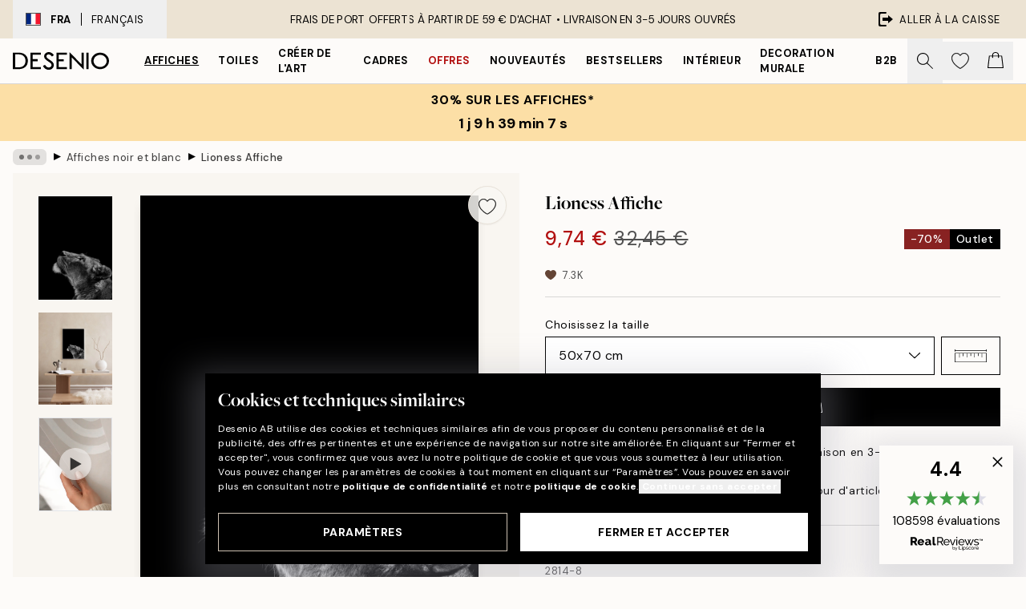

--- FILE ---
content_type: application/javascript; charset=utf-8
request_url: https://desenio.fr/_next/static/chunks/webpack-853563792378338b.js
body_size: 2324
content:
try{let e="undefined"!=typeof window?window:"undefined"!=typeof global?global:"undefined"!=typeof globalThis?globalThis:"undefined"!=typeof self?self:{},t=(new e.Error).stack;t&&(e._sentryDebugIds=e._sentryDebugIds||{},e._sentryDebugIds[t]="28137158-f827-440a-a91d-c0e37786f879",e._sentryDebugIdIdentifier="sentry-dbid-28137158-f827-440a-a91d-c0e37786f879")}catch(e){}!function(){"use strict";var e,t,n,r,c,o,i,a={},f={};function u(e){var t=f[e];if(void 0!==t)return t.exports;var n=f[e]={exports:{}},r=!0;try{a[e].call(n.exports,n,n.exports,u),r=!1}finally{r&&delete f[e]}return n.exports}u.m=a,e=[],u.O=function(t,n,r,c){if(n){c=c||0;for(var o=e.length;o>0&&e[o-1][2]>c;o--)e[o]=e[o-1];e[o]=[n,r,c];return}for(var i=1/0,o=0;o<e.length;o++){for(var n=e[o][0],r=e[o][1],c=e[o][2],a=!0,f=0;f<n.length;f++)i>=c&&Object.keys(u.O).every(function(e){return u.O[e](n[f])})?n.splice(f--,1):(a=!1,c<i&&(i=c));if(a){e.splice(o--,1);var d=r();void 0!==d&&(t=d)}}return t},u.n=function(e){var t=e&&e.__esModule?function(){return e.default}:function(){return e};return u.d(t,{a:t}),t},u.d=function(e,t){for(var n in t)u.o(t,n)&&!u.o(e,n)&&Object.defineProperty(e,n,{enumerable:!0,get:t[n]})},u.f={},u.e=function(e){return Promise.all(Object.keys(u.f).reduce(function(t,n){return u.f[n](e,t),t},[]))},u.u=function(e){return 6577===e?"static/chunks/6577-29b08a669c31dea3.js":6970===e?"static/chunks/6970-8a288299dfd29d12.js":7765===e?"static/chunks/7765-450945d88fcffae4.js":6411===e?"static/chunks/6411-8b0397e5b3d563ed.js":"static/chunks/"+(7554===e?"a3d01b76":e)+"."+({521:"c608f2ec690ce2ac",679:"99493c0481a6a5e0",1567:"85ada265b0068cbe",1637:"7ed06b69cad8e127",1899:"7ef18428299d0338",2507:"f8a74733f4d48ebb",2816:"2f133583cc619a9c",3032:"358e332ffa17765a",3361:"5c0d96fc24c3a862",3444:"db631bea988ca4fb",3451:"0357fbdb2effb54b",3526:"c28c918b6593deac",3623:"b83ff6ec3f349559",3626:"659ee3dad0eff103",4989:"2ad5211104f78d9d",5162:"38ebb138a87bd8fd",5389:"5fb6475b5330290a",5667:"e6491060d3eecd92",5921:"065703a9cf4352ba",6043:"949a503eff77bfac",6124:"9cc83391d5106df8",6329:"b05fda61928c53d5",6346:"f60e62db8c75a572",6627:"5f2680f73c8cd063",6752:"f42d6f91849487f3",7029:"72e16e5d3cd8d7e6",7529:"4cf6b62f0106cf1e",7554:"788fb72c5419b065",7648:"aecde36ede2dd583",8490:"7fa9ee69be4b5e12",8588:"7d8533be566a26e5",8906:"a4f28f4738db3a77",9526:"c36ec178ab6902c8",9658:"0a64a982efa9987d",9958:"3a57caee94fe4088"})[e]+".js"},u.miniCssF=function(e){},u.g=function(){if("object"==typeof globalThis)return globalThis;try{return this||Function("return this")()}catch(e){if("object"==typeof window)return window}}(),u.o=function(e,t){return Object.prototype.hasOwnProperty.call(e,t)},t={},n="_N_E:",u.l=function(e,r,c,o){if(t[e]){t[e].push(r);return}if(void 0!==c)for(var i,a,f=document.getElementsByTagName("script"),d=0;d<f.length;d++){var s=f[d];if(s.getAttribute("src")==e||s.getAttribute("data-webpack")==n+c){i=s;break}}i||(a=!0,(i=document.createElement("script")).charset="utf-8",i.timeout=120,u.nc&&i.setAttribute("nonce",u.nc),i.setAttribute("data-webpack",n+c),i.src=u.tu(e),0===i.src.indexOf(window.location.origin+"/")||(i.crossOrigin="anonymous")),t[e]=[r];var b=function(n,r){i.onerror=i.onload=null,clearTimeout(l);var c=t[e];if(delete t[e],i.parentNode&&i.parentNode.removeChild(i),c&&c.forEach(function(e){return e(r)}),n)return n(r)},l=setTimeout(b.bind(null,void 0,{type:"timeout",target:i}),12e4);i.onerror=b.bind(null,i.onerror),i.onload=b.bind(null,i.onload),a&&document.head.appendChild(i)},u.r=function(e){"undefined"!=typeof Symbol&&Symbol.toStringTag&&Object.defineProperty(e,Symbol.toStringTag,{value:"Module"}),Object.defineProperty(e,"__esModule",{value:!0})},u.tt=function(){return void 0===r&&(r={createScriptURL:function(e){return e}},"undefined"!=typeof trustedTypes&&trustedTypes.createPolicy&&(r=trustedTypes.createPolicy("nextjs#bundler",r))),r},u.tu=function(e){return u.tt().createScriptURL(e)},u.p="/_next/",c={2272:0},u.f.j=function(e,t){var n=u.o(c,e)?c[e]:void 0;if(0!==n){if(n)t.push(n[2]);else if(2272!=e){var r=new Promise(function(t,r){n=c[e]=[t,r]});t.push(n[2]=r);var o=u.p+u.u(e),i=Error();u.l(o,function(t){if(u.o(c,e)&&(0!==(n=c[e])&&(c[e]=void 0),n)){var r=t&&("load"===t.type?"missing":t.type),o=t&&t.target&&t.target.src;i.message="Loading chunk "+e+" failed.\n("+r+": "+o+")",i.name="ChunkLoadError",i.type=r,i.request=o,n[1](i)}},"chunk-"+e,e)}else c[e]=0}},u.O.j=function(e){return 0===c[e]},o=function(e,t){var n,r,o=t[0],i=t[1],a=t[2],f=0;if(o.some(function(e){return 0!==c[e]})){for(n in i)u.o(i,n)&&(u.m[n]=i[n]);if(a)var d=a(u)}for(e&&e(t);f<o.length;f++)r=o[f],u.o(c,r)&&c[r]&&c[r][0](),c[r]=0;return u.O(d)},(i=self.webpackChunk_N_E=self.webpackChunk_N_E||[]).forEach(o.bind(null,0)),i.push=o.bind(null,i.push.bind(i))}();
;(function(){if(typeof document==="undefined"||!/(?:^|;\s)__vercel_toolbar=1(?:;|$)/.test(document.cookie))return;var s=document.createElement('script');s.src='https://vercel.live/_next-live/feedback/feedback.js';s.setAttribute("data-explicit-opt-in","true");s.setAttribute("data-cookie-opt-in","true");s.setAttribute("data-deployment-id","dpl_H91vFPgTHqXQgLvFQXuhKTESdG58");((document.head||document.documentElement).appendChild(s))})();